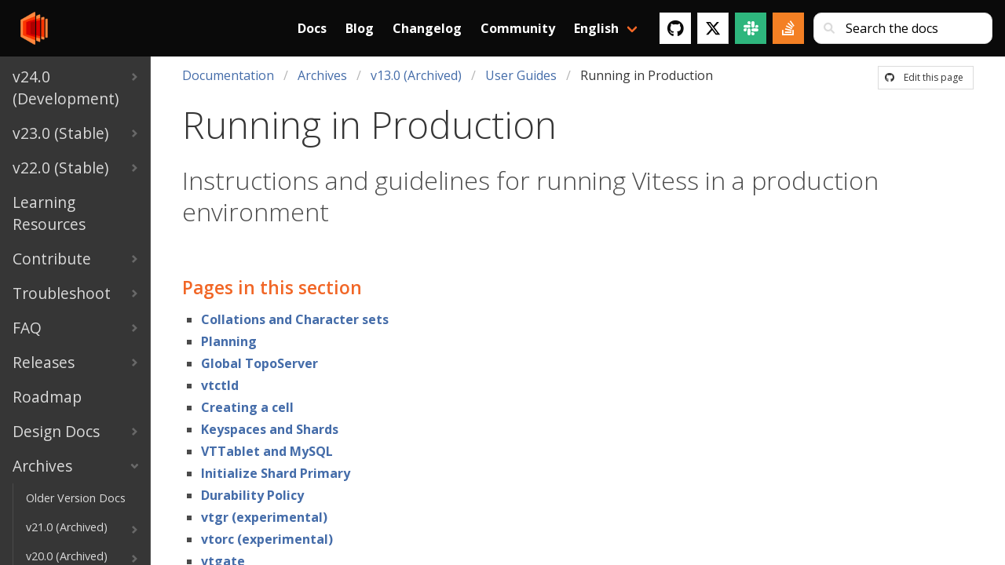

--- FILE ---
content_type: text/html; charset=UTF-8
request_url: https://vitess.io/docs/archive/13.0/user-guides/configuration-basic/
body_size: 5907
content:
<!doctype html><html><head><script async src="https://www.googletagmanager.com/gtag/js?id=G-JWT03RNV4P"></script>
<script>var doNotTrack=!1;if(!doNotTrack){window.dataLayer=window.dataLayer||[];function gtag(){dataLayer.push(arguments)}gtag("js",new Date),gtag("config","G-JWT03RNV4P",{anonymize_ip:!1})}</script><meta charset=utf-8><meta name=viewport content="initial-scale=1,maximum-scale=1,user-scalable=no"><meta name=description content="Instructions and guidelines for running Vitess in a production environment"><meta property="og:title" content="Vitess | Running in Production"><meta property="og:type" content="documentation"><meta property="og:url" content="https://vitess.io/docs/archive/13.0/user-guides/configuration-basic/"><meta property="og:locale" content="en_US"><meta property="og:site_name" content="Vitess"><meta property="og:description" content="Instructions and guidelines for running Vitess in a production environment"><meta property="og:type" content="article"><meta property="og:image" content="https://vitess.io/img/logos/vitess-horizontal.png"><meta property="og:image:alt" content="Vitess project logo"><meta property="og:image:type" content="image/png"><meta name=twitter:card content="summary"><meta name=twitter:site content="@vitessio"><meta name=twitter:creator content="@vitessio"><link rel=canonical href=https://vitess.io/docs/archive/13.0/user-guides/configuration-basic/><link rel="shortcut icon" href=https://vitess.io/favicon.png type=image/png><meta name=generator content="Hugo 0.96.0"><title>The Vitess Docs | Running in Production</title><link rel=stylesheet href=https://vitess.io/css/style.5de7782f05d939d30dba77564cda9da56db6881238ee49336e0e6dbe9352ea47.css integrity="sha256-Xed4LwXZOdMNundWTNqdpW22iBI47kkzbg5tvpNS6kc="><link rel=stylesheet href=https://cdnjs.cloudflare.com/ajax/libs/font-awesome/4.7.0/css/font-awesome.min.css></head><body class="page has-navbar-fixed-top"><main class=main><div class=docs-wrapper><div class="docs-sidebar is-hidden-touch"><div class=docs-menu><ul class=docs-navlist><li><a href=https://vitess.io/docs/24.0/><span class=navlist-tile>v24.0 (Development)</span><svg viewBox="0 0 749 1102" class="navlist-caret"><path d="M749 551l-551 551L0 904l353-353L0 198 198 0z"/></svg></a></li><li><a href=https://vitess.io/docs/23.0/><span class=navlist-tile>v23.0 (Stable)</span><svg viewBox="0 0 749 1102" class="navlist-caret"><path d="M749 551l-551 551L0 904l353-353L0 198 198 0z"/></svg></a></li><li><a href=https://vitess.io/docs/22.0/><span class=navlist-tile>v22.0 (Stable)</span><svg viewBox="0 0 749 1102" class="navlist-caret"><path d="M749 551l-551 551L0 904l353-353L0 198 198 0z"/></svg></a></li><li><a href=https://vitess.io/docs/learning-resources/><span class=navlist-tile>Learning Resources</span></a></li><li><a href=https://vitess.io/docs/contributing/><span class=navlist-tile>Contribute</span><svg viewBox="0 0 749 1102" class="navlist-caret"><path d="M749 551l-551 551L0 904l353-353L0 198 198 0z"/></svg></a></li><li><a href=https://vitess.io/docs/troubleshoot/><span class=navlist-tile>Troubleshoot</span><svg viewBox="0 0 749 1102" class="navlist-caret"><path d="M749 551l-551 551L0 904l353-353L0 198 198 0z"/></svg></a></li><li><a href=https://vitess.io/docs/faq/><span class=navlist-tile>FAQ</span><svg viewBox="0 0 749 1102" class="navlist-caret"><path d="M749 551l-551 551L0 904l353-353L0 198 198 0z"/></svg></a></li><li><a href=https://vitess.io/docs/releases/><span class=navlist-tile>Releases</span><svg viewBox="0 0 749 1102" class="navlist-caret"><path d="M749 551l-551 551L0 904l353-353L0 198 198 0z"/></svg></a></li><li><a href=https://vitess.io/docs/roadmap/><span class=navlist-tile>Roadmap</span></a></li><li><a href=https://vitess.io/docs/design-docs/><span class=navlist-tile>Design Docs</span><svg viewBox="0 0 749 1102" class="navlist-caret"><path d="M749 551l-551 551L0 904l353-353L0 198 198 0z"/></svg></a></li><li class=expanded><a href=https://vitess.io/docs/archive/><span class=navlist-tile>Archives</span><svg viewBox="0 0 749 1102" class="navlist-caret"><path d="M749 551l-551 551L0 904l353-353L0 198 198 0z"/></svg></a><ul class=docs-navlist><li><a href=https://vitess.io/docs/archive/pdfs/><span class=navlist-tile>Older Version Docs</span></a></li><li><a href=https://vitess.io/docs/archive/21.0/><span class=navlist-tile>v21.0 (Archived)</span><svg viewBox="0 0 749 1102" class="navlist-caret"><path d="M749 551l-551 551L0 904l353-353L0 198 198 0z"/></svg></a></li><li><a href=https://vitess.io/docs/archive/20.0/><span class=navlist-tile>v20.0 (Archived)</span><svg viewBox="0 0 749 1102" class="navlist-caret"><path d="M749 551l-551 551L0 904l353-353L0 198 198 0z"/></svg></a></li><li><a href=https://vitess.io/docs/archive/19.0/><span class=navlist-tile>v19.0 (Archived)</span><svg viewBox="0 0 749 1102" class="navlist-caret"><path d="M749 551l-551 551L0 904l353-353L0 198 198 0z"/></svg></a></li><li><a href=https://vitess.io/docs/archive/18.0/><span class=navlist-tile>v18.0 (Archived)</span><svg viewBox="0 0 749 1102" class="navlist-caret"><path d="M749 551l-551 551L0 904l353-353L0 198 198 0z"/></svg></a></li><li><a href=https://vitess.io/docs/archive/17.0/><span class=navlist-tile>v17.0 (Archived)</span><svg viewBox="0 0 749 1102" class="navlist-caret"><path d="M749 551l-551 551L0 904l353-353L0 198 198 0z"/></svg></a></li><li><a href=https://vitess.io/docs/archive/16.0/><span class=navlist-tile>v16.0 (Archived)</span><svg viewBox="0 0 749 1102" class="navlist-caret"><path d="M749 551l-551 551L0 904l353-353L0 198 198 0z"/></svg></a></li><li><a href=https://vitess.io/docs/archive/15.0/><span class=navlist-tile>v15.0 (Archived)</span><svg viewBox="0 0 749 1102" class="navlist-caret"><path d="M749 551l-551 551L0 904l353-353L0 198 198 0z"/></svg></a></li><li><a href=https://vitess.io/docs/archive/14.0/><span class=navlist-tile>v14.0 (Archived)</span><svg viewBox="0 0 749 1102" class="navlist-caret"><path d="M749 551l-551 551L0 904l353-353L0 198 198 0z"/></svg></a></li><li class=expanded><a href=https://vitess.io/docs/archive/13.0/><span class=navlist-tile>v13.0 (Archived)</span><svg viewBox="0 0 749 1102" class="navlist-caret"><path d="M749 551l-551 551L0 904l353-353L0 198 198 0z"/></svg></a><ul class=docs-navlist><li><a href=https://vitess.io/docs/archive/13.0/overview/><span class=navlist-tile>Overview</span><svg viewBox="0 0 749 1102" class="navlist-caret"><path d="M749 551l-551 551L0 904l353-353L0 198 198 0z"/></svg></a></li><li><a href=https://vitess.io/docs/archive/13.0/get-started/><span class=navlist-tile>Get Started</span><svg viewBox="0 0 749 1102" class="navlist-caret"><path d="M749 551l-551 551L0 904l353-353L0 198 198 0z"/></svg></a></li><li><a href=https://vitess.io/docs/archive/13.0/concepts/><span class=navlist-tile>Concepts</span><svg viewBox="0 0 749 1102" class="navlist-caret"><path d="M749 551l-551 551L0 904l353-353L0 198 198 0z"/></svg></a></li><li class=expanded><a href=https://vitess.io/docs/archive/13.0/user-guides/><span class=navlist-tile>User Guides</span><svg viewBox="0 0 749 1102" class="navlist-caret"><path d="M749 551l-551 551L0 904l353-353L0 198 198 0z"/></svg></a><ul class=docs-navlist><li><a href=https://vitess.io/docs/archive/13.0/user-guides/vschema-guide/><span class=navlist-tile>VSchema and Query Serving</span><svg viewBox="0 0 749 1102" class="navlist-caret"><path d="M749 551l-551 551L0 904l353-353L0 198 198 0z"/></svg></a></li><li class="expanded active"><a href=https://vitess.io/docs/archive/13.0/user-guides/configuration-basic/><span class=navlist-tile>Running in Production</span><svg viewBox="0 0 749 1102" class="navlist-caret"><path d="M749 551l-551 551L0 904l353-353L0 198 198 0z"/></svg></a><ul class=docs-navlist><li><a href=https://vitess.io/docs/archive/13.0/user-guides/configuration-basic/collations/><span class=navlist-tile>Collations and Character sets</span></a></li><li><a href=https://vitess.io/docs/archive/13.0/user-guides/configuration-basic/planning/><span class=navlist-tile>Planning</span></a></li><li><a href=https://vitess.io/docs/archive/13.0/user-guides/configuration-basic/global-topo/><span class=navlist-tile>Global TopoServer</span></a></li><li><a href=https://vitess.io/docs/archive/13.0/user-guides/configuration-basic/vtctld/><span class=navlist-tile>vtctld</span></a></li><li><a href=https://vitess.io/docs/archive/13.0/user-guides/configuration-basic/create-cell/><span class=navlist-tile>Creating a cell</span></a></li><li><a href=https://vitess.io/docs/archive/13.0/user-guides/configuration-basic/keyspaces-shards/><span class=navlist-tile>Keyspaces and Shards</span></a></li><li><a href=https://vitess.io/docs/archive/13.0/user-guides/configuration-basic/vttablet-mysql/><span class=navlist-tile>VTTablet and MySQL</span></a></li><li><a href=https://vitess.io/docs/archive/13.0/user-guides/configuration-basic/initialize-shard-primary/><span class=navlist-tile>Initialize Shard Primary</span></a></li><li><a href=https://vitess.io/docs/archive/13.0/user-guides/configuration-basic/durability_policy/><span class=navlist-tile>Durability Policy</span></a></li><li><a href=https://vitess.io/docs/archive/13.0/user-guides/configuration-basic/vtgr/><span class=navlist-tile>vtgr (experimental)</span></a></li><li><a href=https://vitess.io/docs/archive/13.0/user-guides/configuration-basic/vtorc/><span class=navlist-tile>vtorc (experimental)</span></a></li><li><a href=https://vitess.io/docs/archive/13.0/user-guides/configuration-basic/vtgate/><span class=navlist-tile>vtgate</span></a></li><li><a href=https://vitess.io/docs/archive/13.0/user-guides/configuration-basic/backups-restores/><span class=navlist-tile>Backups and Restores</span></a></li><li><a href=https://vitess.io/docs/archive/13.0/user-guides/configuration-basic/reparenting/><span class=navlist-tile>Reparenting</span></a></li><li><a href=https://vitess.io/docs/archive/13.0/user-guides/configuration-basic/delete-keyspace/><span class=navlist-tile>Delete a Keyspace</span></a></li><li><a href=https://vitess.io/docs/archive/13.0/user-guides/configuration-basic/add-delete-cell/><span class=navlist-tile>Add or Delete a Cell</span></a></li><li><a href=https://vitess.io/docs/archive/13.0/user-guides/configuration-basic/monitoring/><span class=navlist-tile>Monitoring</span></a></li><li><a href=https://vitess.io/docs/archive/13.0/user-guides/configuration-basic/ports/><span class=navlist-tile>Ports</span></a></li><li><a href=https://vitess.io/docs/archive/13.0/user-guides/configuration-basic/troubleshooting/><span class=navlist-tile>Troubleshooting</span></a></li><li><a href=https://vitess.io/docs/archive/13.0/user-guides/configuration-basic/exporting-data/><span class=navlist-tile>Exporting data from Vitess</span></a></li></ul></li><li><a href=https://vitess.io/docs/archive/13.0/user-guides/migration/><span class=navlist-tile>Migration</span><svg viewBox="0 0 749 1102" class="navlist-caret"><path d="M749 551l-551 551L0 904l353-353L0 198 198 0z"/></svg></a></li><li><a href=https://vitess.io/docs/archive/13.0/user-guides/sql/><span class=navlist-tile>SQL Statement Analysis</span><svg viewBox="0 0 749 1102" class="navlist-caret"><path d="M749 551l-551 551L0 904l353-353L0 198 198 0z"/></svg></a></li><li><a href=https://vitess.io/docs/archive/13.0/user-guides/configuration-advanced/><span class=navlist-tile>Advanced Configuration</span><svg viewBox="0 0 749 1102" class="navlist-caret"><path d="M749 551l-551 551L0 904l353-353L0 198 198 0z"/></svg></a></li><li><a href=https://vitess.io/docs/archive/13.0/user-guides/operating-vitess/><span class=navlist-tile>Operational</span><svg viewBox="0 0 749 1102" class="navlist-caret"><path d="M749 551l-551 551L0 904l353-353L0 198 198 0z"/></svg></a></li><li><a href=https://vitess.io/docs/archive/13.0/user-guides/historical/><span class=navlist-tile>Legacy</span><svg viewBox="0 0 749 1102" class="navlist-caret"><path d="M749 551l-551 551L0 904l353-353L0 198 198 0z"/></svg></a></li><li><a href=https://vitess.io/docs/archive/13.0/user-guides/schema-changes/><span class=navlist-tile>Making Schema Changes</span><svg viewBox="0 0 749 1102" class="navlist-caret"><path d="M749 551l-551 551L0 904l353-353L0 198 198 0z"/></svg></a></li></ul></li><li><a href=https://vitess.io/docs/archive/13.0/reference/><span class=navlist-tile>Reference</span><svg viewBox="0 0 749 1102" class="navlist-caret"><path d="M749 551l-551 551L0 904l353-353L0 198 198 0z"/></svg></a></li></ul></li><li><a href=https://vitess.io/docs/archive/12.0/><span class=navlist-tile>v12.0 (Archived)</span><svg viewBox="0 0 749 1102" class="navlist-caret"><path d="M749 551l-551 551L0 904l353-353L0 198 198 0z"/></svg></a></li><li><a href=https://vitess.io/docs/archive/11.0/><span class=navlist-tile>v11.0 (Archived)</span><svg viewBox="0 0 749 1102" class="navlist-caret"><path d="M749 551l-551 551L0 904l353-353L0 198 198 0z"/></svg></a></li></ul></li></ul></div></div><div class=docs-article><nav class="navbar is-fixed-top is-black p-2" id=mainnav><div class="container navbar-container-docs"><div class=navbar-brand><a class=navbar-item href=https://vitess.io><img src=https://vitess.io/img/logos/vitess.png alt="Vitess logo"></a>
<a role=button id=navbar-burger class="navbar-burger burger"><span aria-hidden=true></span>
<span aria-hidden=true></span>
<span aria-hidden=true></span></a></div><div id=navbar-menu class=navbar-menu><div class="navbar-item navbar-item-search"><form class="control has-icons-left has-extra-sm-right-margin" id=search role=search><input class=input type=search id=search-bar placeholder="Search the docs">
<span class="icon is-small is-left"><i class="fas fa-sm fa-search"></i></span></form></div><div class=search-popover style=display:none><div class=results><h6 id=search-results class="title is-5"></h6></div><div class=is-search-result><template id=is-search-template><article class=search-result-item><a class=search-path></a><h6 class=search-title><a class="title is-5 is-read-more"></a></h6><p><a class="subtitle is-6"></a></p></article></template></div></div><div class=navbar-end><a class="navbar-item has-text-weight-bold" href=https://vitess.io/docs>Docs</a>
<a class="navbar-item has-text-weight-bold" href=https://vitess.io/blog>Blog</a>
<a class="navbar-item has-text-weight-bold" href=https://vitess.io/changelog>Changelog</a>
<a class="navbar-item has-text-weight-bold" href=https://vitess.io/community>Community</a><div class="navbar-item has-dropdown is-hoverable"><a class="navbar-link has-text-weight-bold">English</a><div class=navbar-dropdown><a class="navbar-item has-text-black" href=https://vitess.io/zh/>中文 Chinese</a></div></div><div class=navbar-item><div class=buttons><a class="button is-white" href=https://github.com/vitessio/vitess target=_blank><span class=icon><i class="fab fa-lg fa-github"></i></span></a>
<a class="button is-twitter-white" href=https://twitter.com/vitessio target=_blank><span class=icon><svg xmlns="http://www.w3.org/2000/svg" viewBox="0 0 512 512" style="height:1.25em;width:auto"><path d="M389.2 48h70.6L305.6 224.2 487 464H345L233.7 318.6 106.5 464H35.8L200.7 275.5 26.8 48H172.4L272.9 180.9 389.2 48zM364.4 421.8h39.1L151.1 88h-42L364.4 421.8z"/></svg></span></a><a class="button is-slack-green" href=https://vitess.io/slack target=_blank><span class=icon><i class="fab fa-lg fa-slack"></i></span></a>
<a class="button is-stack-overflow-orange" href="https://stackoverflow.com/search?q=vitess" target=_blank><span class=icon><i class="fab fa-lg fa-stack-overflow"></i></span></a></div></div></div></div></div></nav><article class=docs-content><header class=docs-header><div class="is-pulled-right is-hidden-touch edit-this-page-small"><a class=button href=https://github.com/vitessio/website/tree/prod/content/en/docs/archive/13.0/user-guides/configuration-basic/_index.md rel="noopener noreferrer" target=_blank><span class=icon><i class="fab fa-github"></i></span>
<span>Edit this page</span></a></div><nav class="breadcrumb is-hidden-touch" aria-label=breadcrumbs><ul><li><a href=https://vitess.io/docs/>Documentation</a></li><li><a href=https://vitess.io/docs/archive/>Archives</a></li><li><a href=https://vitess.io/docs/archive/13.0/>v13.0 (Archived)</a></li><li><a href=https://vitess.io/docs/archive/13.0/user-guides/>User Guides</a></li><li class=is-active><a href=https://vitess.io/docs/archive/13.0/user-guides/configuration-basic/>Running in Production</a></li></ul></nav><p class="title is-size-1 is-size-2-mobile has-text-weight-light is-spaced">Running in Production</p><p class="subtitle is-size-3 is-size-4-mobile has-text-weight-light">Instructions and guidelines for running Vitess in a production environment</p><div class=buttons><div class="dropdown is-hoverable is-hidden-desktop"><div class=dropdown-trigger><button class="button is-primary" aria-haspopup=true aria-controls=docs-menu>
<span>Documentation</span>
<span class="icon is-small"><i class="fas fa-angle-down" aria-hidden=true></i></span></button></div><div class=dropdown-menu id=docs-menu role=menu><div class=dropdown-content><a class="dropdown-item has-text-weight-bold" href=https://vitess.io/docs/>Documentation</a><hr class=dropdown-divider><a class="dropdown-item has-text-weight-bold" href=https://vitess.io/docs/24.0/>v24.0 (Development)</a>
<a class=dropdown-item href=https://vitess.io/docs/24.0/overview/>Overview</a>
<a class=dropdown-item href=https://vitess.io/docs/24.0/get-started/>Get Started</a>
<a class=dropdown-item href=https://vitess.io/docs/24.0/concepts/>Concepts</a>
<a class=dropdown-item href=https://vitess.io/docs/24.0/user-guides/>User Guides</a>
<a class=dropdown-item href=https://vitess.io/docs/24.0/reference/>Reference</a>
<a class="dropdown-item has-text-weight-bold" href=https://vitess.io/docs/23.0/>v23.0 (Stable)</a>
<a class=dropdown-item href=https://vitess.io/docs/23.0/overview/>Overview</a>
<a class=dropdown-item href=https://vitess.io/docs/23.0/get-started/>Get Started</a>
<a class=dropdown-item href=https://vitess.io/docs/23.0/concepts/>Concepts</a>
<a class=dropdown-item href=https://vitess.io/docs/23.0/user-guides/>User Guides</a>
<a class=dropdown-item href=https://vitess.io/docs/23.0/reference/>Reference</a>
<a class="dropdown-item has-text-weight-bold" href=https://vitess.io/docs/22.0/>v22.0 (Stable)</a>
<a class=dropdown-item href=https://vitess.io/docs/22.0/overview/>Overview</a>
<a class=dropdown-item href=https://vitess.io/docs/22.0/get-started/>Get Started</a>
<a class=dropdown-item href=https://vitess.io/docs/22.0/concepts/>Concepts</a>
<a class=dropdown-item href=https://vitess.io/docs/22.0/user-guides/>User Guides</a>
<a class=dropdown-item href=https://vitess.io/docs/22.0/reference/>Reference</a>
<a class="dropdown-item has-text-weight-bold" href=https://vitess.io/docs/learning-resources/>Learning Resources</a>
<a class="dropdown-item has-text-weight-bold" href=https://vitess.io/docs/contributing/>Contribute</a>
<a class=dropdown-item href=https://vitess.io/docs/contributing/build-on-macos/>Build on macOS</a>
<a class=dropdown-item href=https://vitess.io/docs/contributing/pr-convention/>PR Naming Conventions</a>
<a class=dropdown-item href=https://vitess.io/docs/contributing/build-on-ubuntu/>Build on Ubuntu/Debian</a>
<a class=dropdown-item href=https://vitess.io/docs/contributing/build-on-centos/>Build on CentOS</a>
<a class=dropdown-item href=https://vitess.io/docs/contributing/github-workflow/>GitHub Workflow</a>
<a class=dropdown-item href=https://vitess.io/docs/contributing/code-reviews/>Coding Standards</a>
<a class=dropdown-item href=https://vitess.io/docs/contributing/sample-first-issue/>Sample First Issue</a>
<a class=dropdown-item href=https://vitess.io/docs/contributing/contributing-to-ast-parser/>Parser and AST</a>
<a class="dropdown-item has-text-weight-bold" href=https://vitess.io/docs/troubleshoot/>Troubleshoot</a>
<a class=dropdown-item href=https://vitess.io/docs/troubleshoot/elevated-query-latency/>Elevated query latency on primary</a>
<a class=dropdown-item href=https://vitess.io/docs/troubleshoot/primary-read-only/>Primary starts up read-only</a>
<a class=dropdown-item href=https://vitess.io/docs/troubleshoot/wrong-tablet-primary/>Vitess sees the wrong tablet as primary</a>
<a class="dropdown-item has-text-weight-bold" href=https://vitess.io/docs/faq/>FAQ</a>
<a class=dropdown-item href=https://vitess.io/docs/faq/getting-started/>Getting Started</a>
<a class=dropdown-item href=https://vitess.io/docs/faq/migrating/>Migrating</a>
<a class=dropdown-item href=https://vitess.io/docs/faq/operating-vitess/>Operating Vitess</a>
<a class=dropdown-item href=https://vitess.io/docs/faq/troubleshooting/>Troubleshooting</a>
<a class=dropdown-item href=https://vitess.io/docs/faq/sharding/>Sharding</a>
<a class=dropdown-item href=https://vitess.io/docs/faq/advanced-configuration/>Advanced Configuration</a>
<a class="dropdown-item has-text-weight-bold" href=https://vitess.io/docs/releases/>Releases</a>
<a class=dropdown-item href=https://vitess.io/docs/releases/release-cycle/>Release Cycle</a>
<a class=dropdown-item href=https://vitess.io/docs/releases/release-team/>Release Team</a>
<a class=dropdown-item href=https://vitess.io/docs/releases/release-notes/>Release Notes</a>
<a class="dropdown-item has-text-weight-bold" href=https://vitess.io/docs/roadmap/>Roadmap</a>
<a class="dropdown-item has-text-weight-bold" href=https://vitess.io/docs/design-docs/>Design Docs</a>
<a class=dropdown-item href=https://vitess.io/docs/design-docs/query-serving/>Query Serving</a>
<a class=dropdown-item href=https://vitess.io/docs/design-docs/online-ddl/>Online DDL</a>
<a class=dropdown-item href=https://vitess.io/docs/design-docs/vreplication/>VReplication</a>
<a class=dropdown-item href=https://vitess.io/docs/design-docs/vttablet/>VTTablet</a>
<a class=dropdown-item href=https://vitess.io/docs/design-docs/miscellaneous/>Miscellaneous</a>
<a class="dropdown-item has-text-weight-bold" href=https://vitess.io/docs/archive/>Archives</a>
<a class=dropdown-item href=https://vitess.io/docs/archive/pdfs/>Older Version Docs</a>
<a class=dropdown-item href=https://vitess.io/docs/archive/21.0/>v21.0 (Archived)</a>
<a class=dropdown-item href=https://vitess.io/docs/archive/20.0/>v20.0 (Archived)</a>
<a class=dropdown-item href=https://vitess.io/docs/archive/19.0/>v19.0 (Archived)</a>
<a class=dropdown-item href=https://vitess.io/docs/archive/18.0/>v18.0 (Archived)</a>
<a class=dropdown-item href=https://vitess.io/docs/archive/17.0/>v17.0 (Archived)</a>
<a class=dropdown-item href=https://vitess.io/docs/archive/16.0/>v16.0 (Archived)</a>
<a class=dropdown-item href=https://vitess.io/docs/archive/15.0/>v15.0 (Archived)</a>
<a class=dropdown-item href=https://vitess.io/docs/archive/14.0/>v14.0 (Archived)</a>
<a class=dropdown-item href=https://vitess.io/docs/archive/13.0/>v13.0 (Archived)</a>
<a class=dropdown-item href=https://vitess.io/docs/archive/12.0/>v12.0 (Archived)</a>
<a class=dropdown-item href=https://vitess.io/docs/archive/11.0/>v11.0 (Archived)</a></div></div></div></div></header><div class=content><h3>Pages in this section</h3><ul><li><a href=https://vitess.io/docs/archive/13.0/user-guides/configuration-basic/collations/>Collations and Character sets</a></li><li><a href=https://vitess.io/docs/archive/13.0/user-guides/configuration-basic/planning/>Planning</a></li><li><a href=https://vitess.io/docs/archive/13.0/user-guides/configuration-basic/global-topo/>Global TopoServer</a></li><li><a href=https://vitess.io/docs/archive/13.0/user-guides/configuration-basic/vtctld/>vtctld</a></li><li><a href=https://vitess.io/docs/archive/13.0/user-guides/configuration-basic/create-cell/>Creating a cell</a></li><li><a href=https://vitess.io/docs/archive/13.0/user-guides/configuration-basic/keyspaces-shards/>Keyspaces and Shards</a></li><li><a href=https://vitess.io/docs/archive/13.0/user-guides/configuration-basic/vttablet-mysql/>VTTablet and MySQL</a></li><li><a href=https://vitess.io/docs/archive/13.0/user-guides/configuration-basic/initialize-shard-primary/>Initialize Shard Primary</a></li><li><a href=https://vitess.io/docs/archive/13.0/user-guides/configuration-basic/durability_policy/>Durability Policy</a></li><li><a href=https://vitess.io/docs/archive/13.0/user-guides/configuration-basic/vtgr/>vtgr (experimental)</a></li><li><a href=https://vitess.io/docs/archive/13.0/user-guides/configuration-basic/vtorc/>vtorc (experimental)</a></li><li><a href=https://vitess.io/docs/archive/13.0/user-guides/configuration-basic/vtgate/>vtgate</a></li><li><a href=https://vitess.io/docs/archive/13.0/user-guides/configuration-basic/backups-restores/>Backups and Restores</a></li><li><a href=https://vitess.io/docs/archive/13.0/user-guides/configuration-basic/reparenting/>Reparenting</a></li><li><a href=https://vitess.io/docs/archive/13.0/user-guides/configuration-basic/delete-keyspace/>Delete a Keyspace</a></li><li><a href=https://vitess.io/docs/archive/13.0/user-guides/configuration-basic/add-delete-cell/>Add or Delete a Cell</a></li><li><a href=https://vitess.io/docs/archive/13.0/user-guides/configuration-basic/monitoring/>Monitoring</a></li><li><a href=https://vitess.io/docs/archive/13.0/user-guides/configuration-basic/ports/>Ports</a></li><li><a href=https://vitess.io/docs/archive/13.0/user-guides/configuration-basic/troubleshooting/>Troubleshooting</a></li><li><a href=https://vitess.io/docs/archive/13.0/user-guides/configuration-basic/exporting-data/>Exporting data from Vitess</a></li></ul><hr class=has-background-grey></div></article><footer class=footer><div class="container has-text-centered"><a class=button href=https://github.com/vitessio/website/tree/prod/content/en/docs/archive/13.0/user-guides/configuration-basic/_index.md rel="noopener noreferrer" target=_blank><span class=icon><i class="fab fa-github"></i></span>
<span>Edit this page</span></a><p class="is-size-7 mt-2">Last updated February 28, 2023</p></div></footer></div></div></main><script src=https://vitess.io/js/app.min.331252f941287a0cc33fd1c85ae0930729cd4629dda3313f4d04cd4fca042672.js integrity="sha256-MxJS+UEoegzDP9HIWuCTBynNRindozE/TQTNT8oEJnI="></script>
<script src=https://cdn.jsdelivr.net/npm/mermaid/dist/mermaid.min.js></script>
<script>mermaid.initialize({flowchart:{curve:"linear"},startOnLoad:!0})</script><script src=https://unpkg.com/lunr/lunr.js></script>
<script>window.addEventListener("DOMContentLoaded",()=>{"use strict";let f,u=null;const _=!1,l=_?console.log:()=>{},y=window.location.pathname,v=String(y).split("/"),c=v[2],m=document.createElement("i"),i=document.createElement("p"),a=document.getElementById("search-bar"),s=document.querySelector(".is-search-result"),n=document.querySelector(".results"),h=document.getElementById("is-search-template"),g=document.getElementById("search-results"),p=500;let o=document.querySelector(".search-popover"),e=a.value.trim(),t={};m.className="fa fa-spinner fa-spin is-size-4",i.className="has-text-centered",a.addEventListener("input",function(t){t.preventDefault(),clearTimeout(u);const r=a.value.trim();for(g.textContent=" ",i.appendChild(m),n.appendChild(i),e=r,e.length>=1?(o.style.display="inline-block",o.style.right=`${0}px`,u=setTimeout(b,p)):o.style.display="none";s.firstChild;)n.firstChild.nextSibling.textContent=" ",n.firstChild.textContent=" ",s.removeChild(s.firstChild)},!1);async function b(){const n=await fetch("/index.json",{method:"GET"}).then(e=>e.json()).then(e=>e).catch(e=>console.error("error:",e));f=lunr(function(){const e=n;this.ref("href"),this.field("title",{boost:20,usePipeline:!0,wildcard:lunr.Query.wildcard.TRAILING,presence:lunr.Query.presence.REQUIRED}),this.field("content",{boost:20,usePipeline:!0,wildcard:lunr.Query.wildcard.TRAILING,presence:lunr.Query.presence.REQUIRED}),this.field("summary",{boost:10}),c?e.forEach(function(e){e.version===c&&(this.add(e),t[e.href]={title:e.title,version:e.version,href:e.href,summary:e.summary,content:e.content,path:e.path})},this):e.forEach(function(e){e.version==="23.0"&&(this.add(e),t[e.href]={title:e.title,version:e.version,href:e.href,summary:e.summary,content:e.content,path:e.path})},this)}),j(e),w(e)}function j(o){const i=f.search(o),c=i[0],a=t[c?.ref]?.version;if("content"in h){const c=document.getElementById("search-results"),l=document.createElement("h6");l.id="search-results",l.className="title is-5",i.length==0?c.textContent=`No results found for "${o}"`:i.length==1?(c.textContent=`Found one result for "${o}"`,l.textContent=`Showing results for v${a}`):i.length>1&&o===""?c.textContent="Enter search keyword":(c.textContent=`Found ${i.length} results for "${o}"`,l.textContent=`Showing results for v${a}`),n.replaceChildren(c,l),i.forEach(function(d){const n=t[d.ref],i=h.content.cloneNode(!0).querySelector(".search-result-item"),l=i.querySelector("a.search-path");l.setAttribute("href",n.href),l.textContent=n.path;const a=i.querySelector("a.title");a.setAttribute("href",n.href),a.textContent=n.title,r(a,n.title,o);const c=i.querySelector("a.subtitle");c.setAttribute("href",n.href),c.textContent=n.summary,r(c,n.summary,o),i.addEventListener("click",()=>O(n.href,e)),s.appendChild(i)},this)}}function r(t,n,s){const o=s.trim().split(/\s+/);let e=n;o.forEach(t=>{const n=new RegExp(t,"gi");e=e.replace(n,e=>`<mark>${e}</mark>`)}),t.textContent='',t.appendChild(document.createRange().createContextualFragment(e))}const d="Lunr Search";function w(e){if(l("trackSearchEvent: searchTerm = "+e),typeof gtag!="function")return;gtag("event","search",{event_category:d,event_label:"Search Input",search_term:e})}function O(e,t){if(l(`trackSearchResultClick: searchTerm = ${t}, link = ${e}`),typeof gtag!="function")return;gtag("event","click",{event_category:d,event_label:"Search-result Click",search_term:t,link_url:e,outbound:!1})}document.addEventListener("click",()=>{o.style.display="none"})},!1)</script><script src=https://unpkg.com/@popperjs/core@2></script>
<script>const input=document.querySelector(".navbar-item-search"),searchPopover=document.querySelector(".search-popover"),isMobile=Math.max(window.screen.width,window.screen.height)<1024;isMobile?(searchPopover.style.position="absolute",searchPopover.style.top="110px",searchPopover.style.left="10px"):Popper.createPopper(input,searchPopover,{placement:"bottom-end",strategy:"fixed"})</script><script>let filterModal=document.querySelector(".filter-mobile-modal");window.addEventListener("DOMContentLoaded",function(){let s=null,e=[],o=null,t=null,a=document.querySelector(".resource"),r=document.querySelector(".template-resource");var d=document.getElementById("template-tag-section"),n=document.getElementById("tag-section");let u=document.querySelectorAll('input[name="resource_filter"]');u.forEach(n=>{n.addEventListener("change",function(s){n.checked?(e.push(s.target.value),t=e.join(" "),i(e),l(t)):(e=e.filter(e=>e!=s.target.value),t=e.join(" "),i(e),l(t))})});function i(t){for(;n.firstChild;)n.removeChild(n.firstChild);for(s of t){var s,e=d.content.cloneNode(!0);e.querySelector(".tag-heading").textContent=s,n.appendChild(e)}}function l(e){e.length>=1?(a.style.display="none",r.style.display="block",s?c(e):h()):(a.style.display="block",r.style.display="none")}function h(){var e=new XMLHttpRequest;e.open("GET","/searchindex.json"),e.responseType="json",e.addEventListener("load",function(){o={},s=lunr(function(){this.ref("title"),this.field("title"),this.field("youtube"),this.field("url"),this.field("thumbnail_url"),this.field("type"),this.field("year");for(var t of e.response)this.add(t),o[t.title]=t}),c(t)},!1),e.send(null)}function c(c){for(var i=s.search(c),a,r,e,t,n=document.querySelector(".template-row");n.firstChild;)n.removeChild(n.firstChild);a=document.getElementById("search-result");for(r of i){if(e=o[r.ref],t=a.content.cloneNode(!0),e.type==="slides"){const n=document.createElement("iframe");n.src=e.url,n.width="100%",n.height="400px",n.frameborder="0",n.allowfullscreen=!0,n.className="has-ratio",t.querySelector(".thumbnail-link").appendChild(n),t.querySelector(".resource-title-heading").textContent=e.title,t.querySelector(".resource-title-link").href=e.youtube?"https://www.youtube.com/watch?v="+e.youtube:e.url?e.url:"",t.querySelector(".tag").textContent=e.type,t.querySelector(".date").textContent=e.year}else t.querySelector(".thumbnail-link").href=e.youtube?"https://www.youtube.com/watch?v="+e.youtube:e.url?e.url:"",t.querySelector(".img-thumbnail").src=e.youtube?"https://i3.ytimg.com/vi/"+e.youtube+"/0.jpg":e.thumbnail_url?e.thumbnail_url:"/img/logos/vitess-horizontal.png",t.querySelector(".img-thumbnail").alt=e.title,t.querySelector(".resource-title-link").href=e.youtube?"https://www.youtube.com/watch?v="+e.youtube:e.url?e.url:"",t.querySelector(".resource-title-heading").textContent=e.title,t.querySelector(".tag").textContent=e.type,t.querySelector(".date").textContent=e.year;n.appendChild(t)}}},!1);const openModal=()=>{filterModal.style.display="block"},closeModal=()=>{filterModal.style.display="none"}</script></body></html>